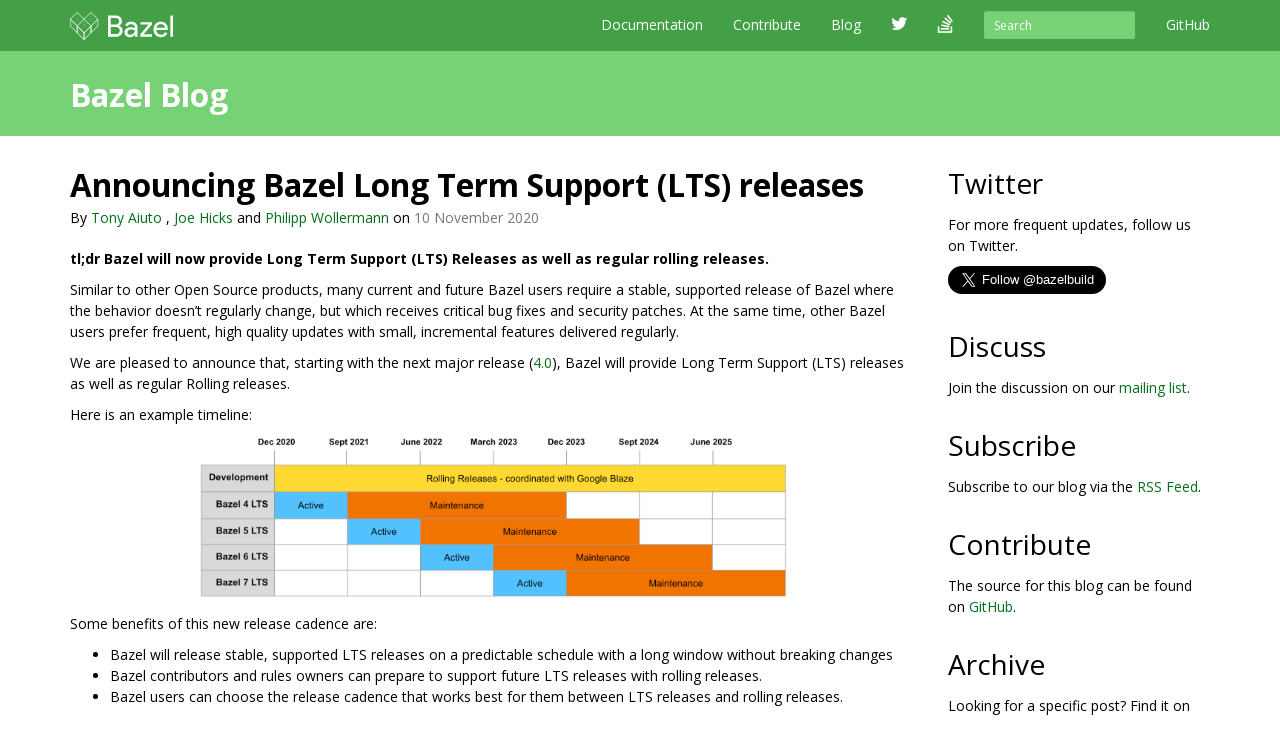

--- FILE ---
content_type: text/html
request_url: https://blog.bazel.build/2020/11/10/long-term-support-release.html?authuser=2&hl=ko
body_size: 13850
content:
<!DOCTYPE html>
<html lang="en" itemscope itemtype="https://schema.org/WebPage">
    <head>
    <meta charset="utf-8">
    <meta http-equiv="X-UA-Compatible" content="IE=edge">
    <meta name="viewport" content="width=device-width, initial-scale=1">
    <title>Announcing Bazel Long Term Support (LTS) releases - Bazel</title>

    <link rel="canonical" href="/2020/11/10/long-term-support-release.html">
    <link rel="alternate" type="application/rss+xml" title="Bazel Blog" href="/feed.xml">

    <!-- Webfont -->
    <link href="//fonts.googleapis.com/css?family=Source+Code+Pro:400,500,700|Open+Sans:400,600,700,800" rel="stylesheet">

    <link rel="icon" type="image/png" href="/images/favicon-32x32.png" sizes="32x32">
    <link rel="icon" type="image/png" href="/images/favicon-16x16.png" sizes="16x16">

    <!-- Bootstrap -->
    <link href="/assets/css/bootstrap.min.css" rel="stylesheet">
    <link href="/assets/css/font-awesome.min.css" rel="stylesheet">

    <!-- HTML5 shim and Respond.js for IE8 support of HTML5 elements and media queries -->
    <!-- WARNING: Respond.js doesn't work if you view the page via file:// -->
    <!--[if lt IE 9]>
      <script src="https://oss.maxcdn.com/html5shiv/3.7.2/html5shiv.min.js"></script>
      <script src="https://oss.maxcdn.com/respond/1.4.2/respond.min.js"></script>
    <![endif]-->

    <!-- Custom stylesheet -->
    <link rel="stylesheet" type="text/css" href="/css/main.css">

    <!-- metadata -->
    <meta name="og:title" content="Announcing Bazel Long Term Support (LTS) releases">
    <meta name="og:image" content="https://bazel.build/images/bazel-og-image.png">
    
    <!-- Twitter card - https://developer.twitter.com/en/docs/tweets/optimize-with-cards/overview/abouts-cards -->
    <meta name="twitter:card" value="summary" />
  </head>

  <body>
        <nav id="common-nav" class="navbar navbar-inverse navbar-fixed-top">
      <div class="container">
        <!-- Brand and toggle get grouped for better mobile display -->
        <div class="navbar-header">
          <button type="button" class="navbar-toggle collapsed" data-toggle="collapse" data-target="#bs-example-navbar-collapse-1">
            <span class="sr-only">Toggle navigation</span>
            <span class="icon-bar"></span>
            <span class="icon-bar"></span>
            <span class="icon-bar"></span>
          </button>
          <a class="navbar-brand" href="https://bazel.build/">
            <img class="navbar-logo" src="/images/bazel-navbar.svg">
          </a>
        </div>

        <!-- Collect the nav links, forms, and other content for toggling -->
        <div class="collapse navbar-collapse" id="bs-example-navbar-collapse-1">
          <ul class="nav navbar-nav navbar-right">
            <li>
              <a href="https://github.com/bazelbuild/bazel">
                <span class="hidden-sm">GitHub</span>
                <span class="nav-icon visible-sm"><i class="fa fa-github"></i></span>
              </a>
            </li>
          </ul>
          <form class="navbar-form navbar-right" action="/search.html" id="cse-search-box">
            <div class="form-group">
              <input type="hidden" name="cx" value="012346921571893344015:xv_nfgpzbu4">
              <input type="hidden" name="cof" value="FORID:10">
              <input type="hidden" name="ie" value="UTF-8">
              <input type="search" name="q" class="form-control input-sm" placeholder="Search">
            </div>
          </form>
          <ul class="nav navbar-nav navbar-right">
            <li>
              <a href="https://bazel.build/docs">Documentation</a>
            </li>
            <li>
              <a href="https://bazel.build/contributing.html">Contribute</a>
            </li>
            <li>
              <a href="https://blog.bazel.build">
                <span class="hidden-sm">Blog</span>
                <span class="nav-icon visible-sm"><i class="fa fa-rss"></i></span>
              </a>
            </li>
            <li>
              <a href="https://twitter.com/bazelbuild">
                <span class="visible-xs">Twitter</span>
                <span><i class="nav-icon fa fa-twitter hidden-xs"></i></span>
              </a>
            </li>
            <li>
              <a href="http://stackoverflow.com/questions/tagged/bazel">
                <span class="visible-xs">StackOverflow</span>
                <span><i class="nav-icon fa fa-stack-overflow hidden-xs"></i></span>
              </a>
            </li>
          </ul>
        </div><!-- /.navbar-collapse -->
      </div><!-- /.container-fluid -->
    </nav>


    <div class="page-title-bar">
      <div class="container">
        <h1>Bazel Blog</h1>
      </div>
    </div>

    <div class="container vpad">
      <div class="row">
        <div class="col-lg-9">
          <div class="blog-post">
            <h1 class="blog-post-title">Announcing Bazel Long Term Support (LTS) releases</h1>
            <div class="blog-post-meta">
              

By



  
  

  
    <a href="https://github.com/aiuto">Tony Aiuto</a>
  
  
    ,
  

  
  

  
    <a href="https://github.com/hicksjoseph">Joe Hicks</a>
  
  
    and
  

  
  

  
    <a href="https://github.com/philwo">Philipp Wollermann</a>
  
  


on <span class="text-muted">10 November 2020</span>

            </div>
            <div class="blog-post-content">
              <p><strong>tl;dr Bazel will now provide Long Term Support (LTS) Releases as well as regular rolling releases.</strong></p>

<p>Similar to other Open Source products, many current and future Bazel users require a stable, supported release of Bazel where the behavior doesn’t regularly change, but which receives critical bug fixes and security patches. At the same time, other Bazel users prefer frequent, high quality updates with small, incremental features delivered regularly.</p>

<p>We are pleased to announce that, starting with the next major release (<a href="/2020/11/10/bazel-4.0-announce.html">4.0</a>), Bazel will provide Long Term Support (LTS) releases as well as regular Rolling releases.</p>

<p>Here is an example timeline:</p>

<p><img src="/assets/lts_timeline.png" alt="example LTS timeline"></p>

<p>Some benefits of this new release cadence are:</p>

<ul>
<li>Bazel will release stable, supported LTS releases on a predictable schedule with a long window without breaking changes</li>
<li>Bazel contributors and rules owners can prepare to support future LTS releases with rolling releases.</li>
<li>Bazel users can choose the release cadence that works best for them between LTS releases and rolling releases. </li>
</ul>

<p>Long Term Support (LTS) releases:</p>

<ul>
<li>Bazel creates an LTS release every ~9 months resulting in a new LTS release branch and an increment to the major version number.</li>
<li>Each LTS release includes all new features, bug fixes, and (breaking) changes since the last major version.</li>
<li>Bazel supports each LTS branch for 9 months with critical bug fixes, but no new features.</li>
<li>Thereafter, Bazel provides two years of maintenance, with only security and OS compatibility fixes.</li>
<li>Bazel Federation reboot: Bazel provides guidance about the ruleset versions that should be used with each Bazel release so that each user will not have to manage interoperability themselves.</li>
</ul>

<p>Rolling releases:</p>

<ul>
<li>Live-at-head approach, which reduces upgrade distance and cost.</li>
<li>Continuous delivery of Bazel versions, in sync with Google’s internal Blaze releases.</li>
<li>Must pass Google’s internal test suite and be green on Bazel CI.</li>
<li>Bazel&#39;s main branch forms the basis for rolling releases.</li>
<li><a href="https://docs.bazel.build/versions/master/backward-compatibility.html">Incompatible flags</a> will still be used to ease the burden of migrating to new functionality, but default behaviors may change with any rolling release.</li>
</ul>

<p>If you have questions or concerns, feel free to reach out to us: <a href="mailto:bazel-discuss@googlegroups.com">bazel-discuss@googlegroups.com</a>.</p>

<p>Thanks,</p>

<p>Joe Hicks, Tony Aiuto, and Philipp Wollermann (on behalf of Bazel team)</p>

            </div>
            
          </div>
        </div>
                <div class="col-lg-3 hidden-sm hidden-xs">
          <h2>Twitter</h2>
          <p>For more frequent updates, follow us on Twitter.</p>
          <p><a class="twitter-follow-button" href="https://twitter.com/bazelbuild" data-show-count="false" data-size="large">Follow @bazelbuild</a></p>
          <h2>Discuss</h2>
          <p>Join the discussion on our <a href="https://groups.google.com/forum/#!forum/bazel-discuss">mailing list</a>.</p>
          <h2>Subscribe</h2>
          <p>Subscribe to our blog via the <a rel="alternate" type="application/rss+xml" href="/feed.xml">RSS Feed</a>.
          <h2>Contribute</h2>
          <p>The source for this blog can be found on <a href="https://github.com/bazelbuild/bazel-blog">GitHub</a>.</p>
          <h2>Archive</h2>
          <p>Looking for a specific post? Find it on the <a href="/archive.html">Archive</a> page.</p>
        </div>

      </div>
    </div>

        <footer class="footer">
      <div class="container">
  <div class="row">
    <div class="col-sm-4 col-md-2">
      <p>About</p>
      <ul class="list-unstyled">
        <li><a href="https://github.com/bazelbuild/bazel/wiki/Bazel-Users">Who's Using Bazel?</a></li>
        <li><a href="https://bazel.build/roadmap.html">Roadmap</a></li>
        <li><a href="https://bazel.build/contributing.html">Contribute</a></li>
        <li><a href="https://bazel.build/governance.html">Governance Plan</a></li>
        <li><a href="https://policies.google.com/privacy">Privacy Policy</a></li>
      </ul>
    </div>
    <div class="col-sm-4 col-md-2">
      <p>Support</p>
      <ul class="list-unstyled">
        <li><a href="http://stackoverflow.com/questions/tagged/bazel">Stack Overflow</a></li>
        <li><a href="https://github.com/bazelbuild/bazel/issues">Issue Tracker</a></li>
        <li><a href="https://bazel.build/docs">Documentation</a></li>
        <li><a href="https://bazel.build/faq.html">FAQ</a></li>
        <li><a href="https://bazel.build/support.html">Support Policy</a></li>
      </ul>
    </div>
    <div class="col-sm-4 col-md-2">
      <p>Stay Connected</p>
      <ul class="list-unstyled">
        <li><a href="https://twitter.com/bazelbuild">Twitter</a></li>
        <li><a href="https://blog.bazel.build">Blog</a></li>
        <li><a href="https://github.com/bazelbuild/bazel">GitHub</a></li>
        <li><a href="https://groups.google.com/forum/#!forum/bazel-discuss">Discussion group</a></li>
      </ul>
    </div>
  </div>
  <div class="row">
    <div class="col-lg-12">
      <p class="text-muted">&copy; 2026 Google</p>
    </div>
  </div>
</div>

    </footer>

    <!-- jQuery (necessary for Bootstrap's JavaScript plugins) -->
    <script src="https://ajax.googleapis.com/ajax/libs/jquery/1.11.2/jquery.min.js"></script>
    <!-- Include all compiled plugins (below), or include individual files as needed -->
    <script src="/assets/js/bootstrap.min.js"></script>

    <script>
      var shiftWindow = function() {
        if (location.hash.length !== 0) {
          window.scrollBy(0, -50);
        }
      };
      window.addEventListener("hashchange", shiftWindow);

      var highlightCurrentSidebarNav = function() {
        var href = location.pathname;
        var item = $('#sidebar-nav [href$="' + href + '"]');
        if (item) {
          var li = item.parent();
          li.addClass("active");

          if (li.parent() && li.parent().is("ul")) {
            do {
              var ul = li.parent();
              if (ul.hasClass("collapse")) {
                ul.collapse("show");
              }
              li = ul.parent();
            } while (li && li.is("li"));
          }
        }
      };

      $(document).ready(function() {
        // Scroll to anchor of location hash, adjusted for fixed navbar.
        window.setTimeout(function() {
          shiftWindow();
        }, 1);

        // Flip the caret when submenu toggles are clicked.
        $(".sidebar-submenu").on("show.bs.collapse", function() {
          var toggle = $('[href$="#' + $(this).attr('id') + '"]');
          if (toggle) {
            toggle.addClass("dropup");
          }
        });
        $(".sidebar-submenu").on("hide.bs.collapse", function() {
          var toggle = $('[href$="#' + $(this).attr('id') + '"]');
          if (toggle) {
            toggle.removeClass("dropup");
          }
        });

        // Highlight the current page on the sidebar nav.
        highlightCurrentSidebarNav();
      });
    </script>

    <!-- Google Analytics tracking code -->
    <script>
      (function(i,s,o,g,r,a,m){i['GoogleAnalyticsObject']=r;i[r]=i[r]||function(){
      (i[r].q=i[r].q||[]).push(arguments)},i[r].l=1*new Date();a=s.createElement(o),
      m=s.getElementsByTagName(o)[0];a.async=1;a.src=g;m.parentNode.insertBefore(a,m)
      })(window,document,'script','//www.google-analytics.com/analytics.js','ga');

      ga('create', 'UA-61082125-1', 'auto');
      ga('send', 'pageview');
    </script>

    <!--
JavaScript used by the Follow @bazelbuild on Twitter button on the blog sidebar.
Code from: https://dev.twitter.com/web/follow-button
-->

<script>window.twttr=(function(d,s,id){var js,fjs=d.getElementsByTagName(s)[0],t=window.twttr||{};if(d.getElementById(id))return;js=d.createElement(s);js.id=id;js.src="https://platform.twitter.com/widgets.js";fjs.parentNode.insertBefore(js,fjs);t._e=[];t.ready=function(f){t._e.push(f);};return t;}(document,"script","twitter-wjs"));</script>


    <!-- Anchor JS -->
    <script type="text/javascript" src="https://cdnjs.cloudflare.com/ajax/libs/anchor-js/3.2.0/anchor.min.js"></script>
    <script>
      // Automatically add anchors and links to all header elements that don't already have them.
      anchors.add();
    </script>
  </body>
</html>


--- FILE ---
content_type: text/css
request_url: https://blog.bazel.build/css/main.css
body_size: 7790
content:
html {
  position: relative;
  min-height: 100%;
  font-size: 100%; }

body {
  padding-top: 50px;
  color: #000;
  font-family: "Open Sans", "Helvetica Neue", Helvetica, Arial, sans-serif;
  line-height: 1.5; }

a {
  color: #00701a;
  font-weight: 500; }
  a:hover, a:focus {
    color: #00d632; }
  a code {
    color: #00701a; }

h1,
h2,
h3,
h4,
h5,
h6 {
  color: #000;
  margin-top: 2rem;
  margin-bottom: 1rem; }

h1 code,
h2 code,
h3 code,
h4 code,
h5 code,
h6 code {
  color: #000;
  background: transparent; }

h1 {
  font-size: 31.5px;
  font-weight: 700; }

h2 {
  font-size: 28px; }
  h2 code {
    font-size: 24px; }

h3 {
  font-size: 21px; }
  h3 code {
    font-size: 20px; }

h4 {
  font-size: 18.9px; }
  h4 code {
    font-size: 18px; }

h5 {
  font-size: 16.1px; }

h6 {
  font-size: 14px; }

p,
li {
  font-size: 14px;
  line-height: 1.5; }

pre {
  padding: 8px 16px;
  margin: 8px 0;
  font-family: "Monaco", "Source Code Pro", monospace;
  background-color: #eee;
  border: 0;
  font-size: 100%;
  line-height: 20px;
  color: #000;
  border-radius: 6px;
  box-shadow: 1px 1px 5px #aaa; }

code {
  font-family: "Monaco", "Source Code Pro", monospace;
  font-size: 13px;
  background-color: #eee;
  color: #000; }

.btn-lg {
  font-size: 14px;
  text-transform: uppercase; }

@media (min-width: 768px) {
  .container {
    width: 100%;
    max-width: 100%; } }
@media (min-width: 992px) {
  .content {
    max-width: 85%; } }
.content {
  padding: 40px 10px; }
  .content p {
    line-height: 22px;
    margin-bottom: 1rem; }

.btn-success {
  border-radius: 2px;
  box-shadow: 0 2px 2px 0 rgba(0, 0, 0, 0.14), 0 3px 1px -2px rgba(0, 0, 0, 0.2), 0 1px 5px 0 rgba(0, 0, 0, 0.12);
  border: 0; }

.well {
  background-color: #eee;
  border-color: #eee;
  box-shadow: none; }

.vpad {
  padding-top: 0px; }

.page-title-bar {
  background-color: #76d275;
  padding-top: 20px;
  padding-bottom: 20px; }
  .page-title-bar h1,
  .page-title-bar h2,
  .page-title-bar h3,
  .page-title-bar h4,
  .page-title-bar h5,
  .page-title-bar h6 {
    margin: 8px 0 4px;
    color: #fff; }

.gsc-control-cse *,
.gsc-control-cse *::before,
.gsc-control-cse *::after {
  -webkit-box-sizing: content-box !important;
  -moz-box-sizing: content-box !important;
  box-sizing: content-box !important; }

dd > code > a,
dl > dt > code > a {
  color: #000; }

dl > dt {
  margin-top: 1.5rem;
  margin-bottom: .5rem; }

.footer {
  margin-top: 40px;
  background-color: #424242;
  color: #fff;
  padding: 20px; }
  .footer .text-muted {
    color: #e0e0e0; }
  .footer a {
    color: #e0e0e0; }
    .footer a:hover, .footer a:focus {
      color: #fff;
      text-decoration: none; }

.navbar-inverse {
  margin-bottom: 0;
  background-color: #43a047;
  border-bottom: 1px solid #43a047; }
  .navbar-inverse .navbar-brand {
    padding-top: 12px; }
    .navbar-inverse .navbar-brand .navbar-logo {
      height: 28px; }
  .navbar-inverse a.navbar-brand {
    color: #fff; }
    .navbar-inverse a.navbar-brand:focus, .navbar-inverse a.navbar-brand:hover {
      color: #444;
      background-color: #43a047; }
  .navbar-inverse .navbar-nav > li > a {
    color: #fff; }
    .navbar-inverse .navbar-nav > li > a:focus, .navbar-inverse .navbar-nav > li > a:hover {
      color: #444;
      background-color: #76d275; }
  .navbar-inverse .navbar-nav .nav-icon {
    font-size: 18px; }
  .navbar-inverse .navbar-nav > li.active > a {
    background-color: #76d275; }
    .navbar-inverse .navbar-nav > li.active > a:focus, .navbar-inverse .navbar-nav > li.active > a:hover {
      background-color: #76d275; }
  .navbar-inverse .navbar-form {
    border-color: #43a047; }
    .navbar-inverse .navbar-form .input-sm {
      margin-top: 2px; }
    .navbar-inverse .navbar-form input[type="search"] {
      background-color: #76d275;
      border-color: #43a047; }
      .navbar-inverse .navbar-form input[type="search"]::placeholder {
        color: #fff; }
      .navbar-inverse .navbar-form input[type="search"]:focus, .navbar-inverse .navbar-form input[type="search"]:active {
        background-color: #fff; }
  .navbar-inverse .navbar-toggle {
    border: 1px solid #43a047; }
    .navbar-inverse .navbar-toggle.active, .navbar-inverse .navbar-toggle:focus, .navbar-inverse .navbar-toggle:hover {
      background-color: #76d275; }
  .navbar-inverse .navbar-collapse {
    border-color: #43a047; }

@media (max-width: 767px) {
  #cse-search-box {
    margin-top: 0;
    margin-bottom: 0; } }
.blog-post {
  margin-bottom: 60px; }
  .blog-post .blog-post-title {
    margin-bottom: 5px; }
  .blog-post .blog-post-meta {
    margin-bottom: 20px; }
  .blog-post img {
    max-width: 70%;
    display: block;
    margin: 0 auto; }

@media (min-width: 768px) {
  .container {
    max-width: 1170px; } }
table {
  background-color: #fff; }

caption {
  padding-top: 5px;
  padding-bottom: 5px;
  color: #fff;
  text-align: left; }

th {
  text-align: left; }

table {
  width: 100%;
  max-width: 100%;
  margin-bottom: 1.5; }
  table > thead > tr > th,
  table > thead > tr > td,
  table > tbody > tr > th,
  table > tbody > tr > td,
  table > tfoot > tr > th,
  table > tfoot > tr > td {
    padding: 5px;
    line-height: 1.5;
    vertical-align: top;
    border-top: 1px solid #43a047; }
  table > thead > tr > th {
    vertical-align: bottom;
    border-bottom: 2px solid #43a047; }
  table > caption + thead > tr:first-child > th,
  table > caption + thead > tr:first-child > td,
  table > colgroup + thead > tr:first-child > th,
  table > colgroup + thead > tr:first-child > td,
  table > thead:first-child > tr:first-child > th,
  table > thead:first-child > tr:first-child > td {
    border-top: 0; }
  table > tbody + tbody {
    border-top: 2px solid #43a047; }

.highlight .hll {
  background-color: #e0e0e0; }

.highlight {
  background: #eee;
  color: #212121; }

.highlight .c {
  color: #9e9e9e; }

.highlight .err {
  color: #f44336; }

.highlight .k {
  color: #9c27b0; }

.highlight .l {
  color: #ff9800; }

.highlight .n {
  color: #212121; }

.highlight .o {
  color: #009688; }

.highlight .p {
  color: #212121; }

.highlight .cm {
  color: #9e9e9e; }

.highlight .cp {
  color: #9e9e9e; }

.highlight .c1 {
  color: #9e9e9e; }

.highlight .cs {
  color: #9e9e9e; }

.highlight .gd {
  color: #f44336; }

.highlight .ge {
  font-style: italic; }

.highlight .gh {
  color: #212121;
  font-weight: bold; }

.highlight .gi {
  color: #4caf50; }

.highlight .gp {
  color: #9e9e9e;
  font-weight: bold; }

.highlight .gs {
  font-weight: bold; }

.highlight .gu {
  color: #009688;
  font-weight: bold; }

.highlight .kc {
  color: #9c27b0; }

.highlight .kd {
  color: #9c27b0; }

.highlight .kn {
  color: #009688; }

.highlight .kp {
  color: #9c27b0; }

.highlight .kr {
  color: #9c27b0; }

.highlight .kt {
  color: #ffc107; }

.highlight .ld {
  color: #4caf50; }

.highlight .m {
  color: #ff9800; }

.highlight .s {
  color: #4caf50; }

.highlight .na {
  color: #2196f3; }

.highlight .nb {
  color: #212121; }

.highlight .nc {
  color: #ffc107; }

.highlight .no {
  color: #f44336; }

.highlight .nd {
  color: #009688; }

.highlight .ni {
  color: #212121; }

.highlight .ne {
  color: #f44336; }

.highlight .nf {
  color: #2196f3; }

.highlight .nl {
  color: #212121; }

.highlight .nn {
  color: #ffc107; }

.highlight .nx {
  color: #2196f3; }

.highlight .py {
  color: #212121; }

.highlight .nt {
  color: #009688; }

.highlight .nv {
  color: #f44336; }

.highlight .ow {
  color: #009688; }

.highlight .w {
  color: #212121; }

.highlight .mf {
  color: #ff9800; }

.highlight .mh {
  color: #ff9800; }

.highlight .mi {
  color: #ff9800; }

.highlight .mo {
  color: #ff9800; }

.highlight .sb {
  color: #4caf50; }

.highlight .sc {
  color: #212121; }

.highlight .sd {
  color: #9e9e9e; }

.highlight .s2 {
  color: #4caf50; }

.highlight .se {
  color: #ff9800; }

.highlight .sh {
  color: #4caf50; }

.highlight .si {
  color: #ff9800; }

.highlight .sx {
  color: #4caf50; }

.highlight .sr {
  color: #4caf50; }

.highlight .s1 {
  color: #4caf50; }

.highlight .ss {
  color: #4caf50; }

.highlight .bp {
  color: #212121; }

.highlight .vc {
  color: #f44336; }

.highlight .vg {
  color: #f44336; }

.highlight .vi {
  color: #f44336; }

.highlight .il {
  color: #ff9800; }


--- FILE ---
content_type: image/svg+xml
request_url: https://blog.bazel.build/images/bazel-navbar.svg
body_size: 2742
content:
<?xml version="1.0" encoding="utf-8"?>
<!-- Generator: Adobe Illustrator 19.1.0, SVG Export Plug-In . SVG Version: 6.00 Build 0)  -->
<svg version="1.1" id="Layer_1" xmlns="http://www.w3.org/2000/svg" xmlns:xlink="http://www.w3.org/1999/xlink" x="0px" y="0px"
	 viewBox="0 0 317.8 86.5" style="enable-background:new 0 0 317.8 86.5;" xml:space="preserve">
<style type="text/css">
	.st0{fill:none;stroke:#FFFFFF;stroke-width:2;stroke-linejoin:round;stroke-miterlimit:10;}
	.st1{opacity:0.2;fill:none;stroke:#FFFFFF;stroke-width:2;stroke-linejoin:round;stroke-miterlimit:10;}
	.st2{fill:#FFFFFF;}
</style>
<rect x="39" y="2.8" transform="matrix(-0.7071 -0.7071 0.7071 -0.7071 69.033 94.234)" class="st0" width="30" height="60"/>
<rect x="17.8" y="2.8" transform="matrix(-0.7071 0.7071 -0.7071 -0.7071 79.234 32.8198)" class="st0" width="30" height="60"/>
<rect x="39" y="23.6" transform="matrix(-0.7071 -0.7071 0.7071 -0.7071 54.3112 129.7757)" class="st1" width="30" height="60"/>
<rect x="17.8" y="23.6" transform="matrix(-0.7071 0.7071 -0.7071 -0.7071 93.9558 68.3614)" class="st1" width="30" height="60"/>
<polygon class="st0" points="1,22.2 1,43 22.2,64.2 22.2,43.4 "/>
<polygon class="st0" points="43.4,64.6 43.4,85.5 22.2,64.2 22.2,43.4 "/>
<polygon class="st0" points="85.9,22.2 85.9,43 64.6,64.2 64.6,43.4 "/>
<polygon class="st0" points="43.4,64.6 64.6,43.4 64.6,64.2 43.4,85.5 "/>
<line class="st1" x1="22.2" y1="1" x2="22.2" y2="21.8"/>
<line class="st1" x1="64.6" y1="1" x2="64.6" y2="21.8"/>
<line class="st1" x1="43.4" y1="22.1" x2="43.4" y2="43.1"/>
<g>
	<path class="st2" d="M117.2,76.5v-66H141c5.2,0,9.6,1.7,13.4,5.1c3.8,3.4,5.7,7.7,5.7,12.9c0,3.1-0.8,5.9-2.4,8.3
		c-1.6,2.4-3.8,4.2-6.5,5.4v0.4c3.3,1.1,5.9,3,8,5.7c2.1,2.7,3.1,5.8,3.1,9.4c0,5.4-2,9.9-5.9,13.5c-4,3.6-8.6,5.3-14,5.3H117.2z
		 M125.6,38.8H141c3.2,0,5.8-1.1,7.7-3.2c1.9-2.1,2.9-4.4,2.9-7c0-2.5-0.9-4.8-2.8-6.9c-1.9-2.1-4.3-3.1-7.4-3.1h-15.8V38.8z
		 M125.6,68.3h17c3.3,0,5.9-1.1,7.9-3.4c2-2.3,3-4.8,3-7.5c0-2.7-1-5.2-3.1-7.4c-2.1-2.2-4.8-3.4-8.2-3.4h-16.7V68.3z"/>
	<path class="st2" d="M184.7,77.9c-4.8,0-8.8-1.4-12-4.1c-3.2-2.8-4.8-6.4-4.8-11c0-4.9,1.9-8.8,5.7-11.6c3.8-2.8,8.5-4.2,14.1-4.2
		c5,0,9.1,0.9,12.3,2.8v-1.3c0-3.3-1.1-6-3.4-8c-2.3-2-5.1-3-8.4-3c-2.5,0-4.7,0.6-6.7,1.8c-2,1.2-3.4,2.8-4.1,4.8l-7.7-3.3
		c1-2.7,3.1-5.2,6.2-7.5c3.1-2.3,7.1-3.5,12.2-3.5c5.8,0,10.6,1.7,14.4,5.1c3.8,3.4,5.7,8.1,5.7,14.3v27.3h-8.1v-6.3h-0.4
		C196.1,75.3,191.2,77.9,184.7,77.9z M186.1,70.2c3.5,0,6.7-1.3,9.5-3.9c2.9-2.6,4.3-5.7,4.3-9.3c-2.4-2-6-2.9-10.8-2.9
		c-4.1,0-7.2,0.9-9.3,2.7c-2.1,1.8-3.1,3.9-3.1,6.3c0,2.2,1,4,2.9,5.3C181.4,69.5,183.6,70.2,186.1,70.2z"/>
	<path class="st2" d="M216.3,76.5v-7.4L242,39h-25v-7.7h35.4v7.4l-25.7,30h26.1v7.7H216.3z"/>
	<path class="st2" d="M280.4,77.9c-6.8,0-12.4-2.3-16.6-6.8c-4.3-4.5-6.4-10.3-6.4-17.2c0-6.6,2.1-12.2,6.2-17
		c4.1-4.7,9.4-7.1,15.9-7.1c6.7,0,12.1,2.2,16.1,6.5c4,4.4,6,10.2,6,17.5l-0.1,1.6h-35.7c0.2,4.5,1.8,8.1,4.6,10.8
		c2.8,2.6,6.1,4,9.8,4c6.1,0,10.2-2.6,12.3-7.7l7.6,3.1c-1.5,3.5-3.9,6.4-7.3,8.8C289.5,76.7,285.3,77.9,280.4,77.9z M292.6,48.4
		c-0.2-2.6-1.4-5-3.5-7.4c-2.2-2.3-5.4-3.5-9.7-3.5c-3.1,0-5.9,1-8.2,2.9c-2.3,2-3.9,4.6-4.7,7.9H292.6z"/>
	<path class="st2" d="M317.8,76.5h-8.5v-66h8.5V76.5z"/>
</g>
</svg>
